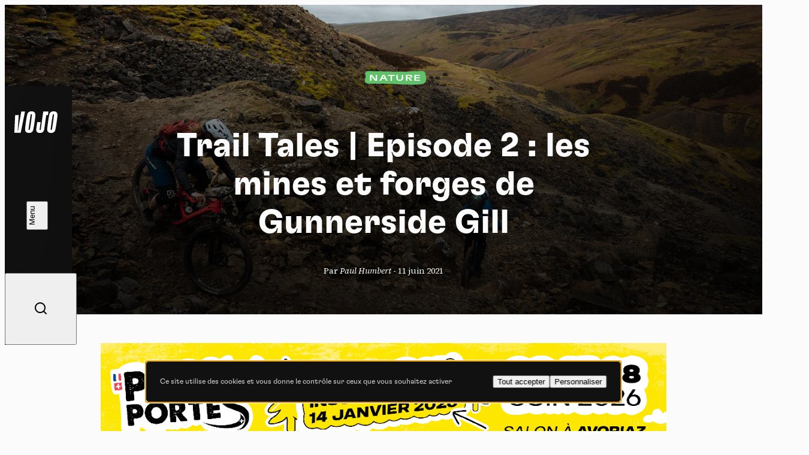

--- FILE ---
content_type: text/html; charset=UTF-8
request_url: https://www.vojomag.com/news/trail-tales-episode-2-les-mines-et-forges-de-gunnerside-gill/
body_size: 13032
content:
<!DOCTYPE html>
<html lang="fr" class="no-js no-svg">
<head>
    <meta charset="UTF-8">
    <meta http-equiv="X-UA-Compatible" content="IE=edge" />
    <meta name="viewport" content="width=device-width, initial-scale=1.0, viewport-fit=cover, maximum-scale=1" />

    <title>Trail Tales | Episode 2 : les mines et forges de Gunnerside Gill &#8902; Vojo</title>

    <link rel="icon" href="https://www.vojomag.com/app/themes/vojo/assets/images/favicon/favicon.ico" sizes="any" />
    <link rel="manifest" href="https://www.vojomag.com/app/themes/vojo/assets/images/favicon/manifest.json" />
    <link rel="shortcut icon" href="https://www.vojomag.com/app/themes/vojo/assets/images/favicon/favicon.ico" />

    <link rel="preconnect" href="https://fonts.googleapis.com" />
    <link rel="preconnect" href="https://fonts.gstatic.com" crossorigin />

    <script type="text/javascript" src="https://www.vojomag.com/wordpress/wp-admin/admin-ajax.php?action=pll_xdata_check&#038;redirect=https%3A%2F%2Fwww.vojomag.com%2Fnews%2Ftrail-tales-episode-2-les-mines-et-forges-de-gunnerside-gill%2F&#038;nonce=b1adc30b7b" async></script><meta name='robots' content='index, follow, max-image-preview:large, max-snippet:-1, max-video-preview:-1' />
<link rel="alternate" href="https://www.vojomag.com/news/trail-tales-episode-2-les-mines-et-forges-de-gunnerside-gill/" hreflang="fr" />
<link rel="alternate" href="https://www.vojomag.nl/news/trail-tales-aflevering-2-de-mijnen-en-smederijen-van-gunnerside-gill/" hreflang="nl" />

	<meta property="og:locale" content="fr_FR" />
	<meta property="og:locale:alternate" content="nl_NL" />

	<!-- This site is optimized with the Yoast SEO plugin v26.5 - https://yoast.com/wordpress/plugins/seo/ -->
	<link rel="canonical" href="https://www.vojomag.com/news/trail-tales-episode-2-les-mines-et-forges-de-gunnerside-gill/" />
	<meta property="og:locale:alternate" content="nl_NL" />
	<meta property="og:type" content="article" />
	<meta property="og:title" content="Trail Tales | Episode 2 : les mines et forges de Gunnerside Gill &#8902; Vojo" />
	<meta property="og:description" content="Limiter le vélo aux machines et à leur mécanique, c’est occulter une grande partie de ce qui fait le sport. C’est tout l’objectif de Trail Tales : raconter les histoires qui font la culture et l’histoire du VTT. À l’initiative d’Orbea, Trail Tales se déclinera en 5 épisodes mettant à l’honneur celles et ceux qui [&hellip;]" />
	<meta property="og:url" content="https://www.vojomag.com/news/trail-tales-episode-2-les-mines-et-forges-de-gunnerside-gill/" />
	<meta property="og:site_name" content="Vojo" />
	<meta property="article:publisher" content="https://www.facebook.com/VojoMagazine" />
	<meta property="og:image" content="https://www.vojomag.com/app/uploads/2021/06/ORBEA_TrailTales_Gunnerside-08102-1200x630.jpg" />
	<meta property="og:image:width" content="1200" />
	<meta property="og:image:height" content="630" />
	<meta property="og:image:type" content="image/jpeg" />
	<meta name="twitter:label1" content="Durée de lecture estimée" />
	<meta name="twitter:data1" content="2 minutes" />
	<script type="application/ld+json" class="yoast-schema-graph">{"@context":"https://schema.org","@graph":[{"@type":"WebPage","@id":"https://www.vojomag.com/news/trail-tales-episode-2-les-mines-et-forges-de-gunnerside-gill/","url":"https://www.vojomag.com/news/trail-tales-episode-2-les-mines-et-forges-de-gunnerside-gill/","name":"Trail Tales | Episode 2 : les mines et forges de Gunnerside Gill &#8902; Vojo","isPartOf":{"@id":"https://www.vojomag.com/#website"},"primaryImageOfPage":{"@id":"https://www.vojomag.com/news/trail-tales-episode-2-les-mines-et-forges-de-gunnerside-gill/#primaryimage"},"image":{"@id":"https://www.vojomag.com/news/trail-tales-episode-2-les-mines-et-forges-de-gunnerside-gill/#primaryimage"},"thumbnailUrl":"https://www.vojomag.com/app/uploads/2021/06/ORBEA_TrailTales_Gunnerside-08102.jpg","datePublished":"2021-06-11T12:00:52+00:00","breadcrumb":{"@id":"https://www.vojomag.com/news/trail-tales-episode-2-les-mines-et-forges-de-gunnerside-gill/#breadcrumb"},"inLanguage":"fr-FR","potentialAction":[{"@type":"ReadAction","target":["https://www.vojomag.com/news/trail-tales-episode-2-les-mines-et-forges-de-gunnerside-gill/"]}]},{"@type":"ImageObject","inLanguage":"fr-FR","@id":"https://www.vojomag.com/news/trail-tales-episode-2-les-mines-et-forges-de-gunnerside-gill/#primaryimage","url":"https://www.vojomag.com/app/uploads/2021/06/ORBEA_TrailTales_Gunnerside-08102.jpg","contentUrl":"https://www.vojomag.com/app/uploads/2021/06/ORBEA_TrailTales_Gunnerside-08102.jpg","width":2048,"height":1365},{"@type":"BreadcrumbList","@id":"https://www.vojomag.com/news/trail-tales-episode-2-les-mines-et-forges-de-gunnerside-gill/#breadcrumb","itemListElement":[{"@type":"ListItem","position":1,"name":"Home","item":"https://www.vojomag.com/"},{"@type":"ListItem","position":2,"name":"Actualités","item":"https://www.vojomag.com/news/"},{"@type":"ListItem","position":3,"name":"Trail Tales | Episode 2 : les mines et forges de Gunnerside Gill"}]},{"@type":"WebSite","@id":"https://www.vojomag.com/#website","url":"https://www.vojomag.com/","name":"Vojo","description":"Tests, compétitions, grands reportages : découvrez Vojo, le nouveau magazine de VTT francophone 100% Web !","alternateName":"Vojo","potentialAction":[{"@type":"SearchAction","target":{"@type":"EntryPoint","urlTemplate":"https://www.vojomag.com/?s={search_term_string}"},"query-input":{"@type":"PropertyValueSpecification","valueRequired":true,"valueName":"search_term_string"}}],"inLanguage":"fr-FR"}]}</script>
	<!-- / Yoast SEO plugin. -->


<link rel='dns-prefetch' href='//cdnjs.cloudflare.com' />
<link rel='dns-prefetch' href='//use.typekit.net' />
<link rel='dns-prefetch' href='//fonts.googleapis.com' />
<link rel="alternate" type="application/rss+xml" title="Vojo &raquo; Flux" href="https://www.vojomag.com/feed/" />
<style id='wp-img-auto-sizes-contain-inline-css' type='text/css'>
img:is([sizes=auto i],[sizes^="auto," i]){contain-intrinsic-size:3000px 1500px}
/*# sourceURL=wp-img-auto-sizes-contain-inline-css */
</style>
<link rel='stylesheet' id='core-fancybox-css' href='https://www.vojomag.com/app/plugins/vojo/assets/vendor/fancyapps/jquery.fancybox.min.css?ver=6.9' media='all' />
<link rel='stylesheet' id='vojo-typekit-fonts-css' href='https://use.typekit.net/bps7vmd.css?ver=202601.12.2' media='all' />
<link rel='stylesheet' id='vojo-google-fonts-css' href='https://fonts.googleapis.com/css2?family=Source+Serif+4%3Aital%2Cwght%400%2C300%3B0%2C400%3B0%2C600%3B0%2C700%3B1%2C400&#038;display=swap&#038;ver=202601.12.2' media='all' />
<link rel='stylesheet' id='vojo-main-css' href='https://www.vojomag.com/app/themes/vojo/assets/css/vojo.public.css?ver=202601.12.2' media='all' />
<link rel='stylesheet' id='vojo-content-css' href='https://www.vojomag.com/app/themes/vojo/assets/css/vojo.content.css?ver=202601.12.2' media='all' />
<script type="text/javascript" src="https://www.vojomag.com/wordpress/wp-includes/js/jquery/jquery.min.js?ver=3.7.1" id="jquery-core-js"></script>
<script type="text/javascript" src="https://www.vojomag.com/wordpress/wp-includes/js/jquery/jquery-migrate.min.js?ver=3.4.1" id="jquery-migrate-js"></script>
<script type="text/javascript" src="https://www.vojomag.com/app/plugins/vojo/assets/vendor/tarteaucitron/tarteaucitron.js?ver=202601.12.2" id="tarteaucitron-core-js"></script>
<script type="text/javascript" src="https://www.vojomag.com/app/plugins/vojo/assets/vendor/tarteaucitron/tarteaucitron.services.js?ver=202601.12.2" id="tarteaucitron-services-js"></script>
<script type="text/javascript" id="vojo-public-js-extra">
/* <![CDATA[ */
var vojo_public_l10n = {"ajaxurl":"https://www.vojomag.com/wordpress/wp-admin/admin-ajax.php","template_directory_uri":"https://www.vojomag.com/app/plugins/vojo/","infinite_load_ajax_nonce":"07bc9f1f12","translations":{"next_article":"Prochain article"}};
//# sourceURL=vojo-public-js-extra
/* ]]> */
</script>
<script type="text/javascript" src="https://www.vojomag.com/app/plugins/vojo/assets/js/compiled/public.min.js?ver=202601.12.2" id="vojo-public-js"></script>
<script type="text/javascript" src="https://www.vojomag.com/app/plugins/vojo/assets/vendor/fancyapps/jquery.fancybox.min.js?ver=202601.12.2" id="core-fancybox-js"></script>

<!-- This site is using AdRotate Professional v5.18.1 to display their advertisements - https://ajdg.solutions/ -->
<!-- AdRotate CSS -->
<style type="text/css" media="screen">
	.gvjo { margin:0px; padding:0px; overflow:hidden; line-height:1; zoom:1; }
	.gvjo img { height:auto; }
	.gvjo-col { position:relative; float:left; }
	.gvjo-col:first-child { margin-left: 0; }
	.gvjo-col:last-child { margin-right: 0; }
	.woocommerce-page .gvjo, .bbpress-wrapper .gvjo { margin: 20px auto; clear:both; }
	@media only screen and (max-width: 480px) {
		.gvjo-col, .gvjo-dyn, .gvjo-single { width:100%; margin-left:0; margin-right:0; }
		.woocommerce-page .gvjo, .bbpress-wrapper .gvjo { margin: 10px auto; }
	}
</style>
<!-- /AdRotate CSS -->

<script type="application/ld+json">
{
    "@context" : "http://schema.org",
    "@type"    : "Organization",
    "name"     : "Vojo",
    "url"      : "https://www.vojomag.com",
    "logo" : {
        "@type" : "ImageObject",
        "url"   : "https://www.vojomag.com/app/themes/vojo/assets/images/logo/vojo-logo-share.svg"
    },
    "vatID"      : "BE0507735612",
    "address": {
        "@type"           : "PostalAddress",
        "streetAddress"   : "Avenue du Petit-Bourgogne 90",
        "addressLocality" : "Liège",
        "postalCode"      : "4000"
    },
    "email"     : "contact@vojomag.com",
    "telephone" : "",
    "image" : {
        "@type" : "ImageObject",
        "url"   : "https://www.vojomag.com/app/themes/vojo/assets/images/logo/vojo-logo-share.svg"
    }
}
</script><script type="application/ld+json">
{
    "@context": "http://schema.org",
    "@type": "BreadcrumbList",
    "itemListElement": [
                {
            "@type"    : "ListItem",
            "position" : 1,
            "item": {
                "@id"  : "https://www.vojomag.com/",
                "name" : "Accueil"
            }
        },                {
            "@type"    : "ListItem",
            "position" : 2,
            "item": {
                "@id"  : "https://www.vojomag.com/news/",
                "name" : "Actualités"
            }
        },                {
            "@type"    : "ListItem",
            "position" : 3,
            "item": {
                "@id"  : "https://www.vojomag.com/news/trail-tales-episode-2-les-mines-et-forges-de-gunnerside-gill/",
                "name" : "Trail Tales | Episode 2 : les mines et forges de Gunnerside Gill"
            }
        }            ]
}
</script>
<script type="application/ld+json">
{
    "@context" : "http://schema.org",
    "@type"    : "WebSite",
    "url"      : "https://www.vojomag.com",
    "image"    : {
        "@type" : "ImageObject",
        "url"   : "https://www.vojomag.com/app/themes/vojo/assets/images/logo/vojo-logo-share.svg"
    },
    "potentialAction" : {
        "@type"       : "SearchAction",
        "target"      : "https://www.vojomag.com?s={search_term_string}",
        "query-input" : "required name=search_term_string"
    }
}
</script>
<link rel="apple-touch-icon" sizes="57x57" href="https://www.vojomag.com/app/themes/vojo/assets/images/favicon/apple-touch-icon-57.png" />
<link rel="apple-touch-icon" sizes="60x60" href="https://www.vojomag.com/app/themes/vojo/assets/images/favicon/apple-touch-icon-60.png" />
<link rel="apple-touch-icon" sizes="72x72" href="https://www.vojomag.com/app/themes/vojo/assets/images/favicon/apple-touch-icon-72.png" />
<link rel="apple-touch-icon" sizes="76x76" href="https://www.vojomag.com/app/themes/vojo/assets/images/favicon/apple-touch-icon-76.png" />
<link rel="apple-touch-icon" sizes="114x114" href="https://www.vojomag.com/app/themes/vojo/assets/images/favicon/apple-touch-icon-114.png" />
<link rel="apple-touch-icon" sizes="120x120" href="https://www.vojomag.com/app/themes/vojo/assets/images/favicon/apple-touch-icon-120.png" />
<link rel="apple-touch-icon" sizes="144x144" href="https://www.vojomag.com/app/themes/vojo/assets/images/favicon/apple-touch-icon-144.png" />
<link rel="apple-touch-icon" sizes="152x152" href="https://www.vojomag.com/app/themes/vojo/assets/images/favicon/apple-touch-icon-152.png" />
<link rel="apple-touch-icon" sizes="180x180" href="https://www.vojomag.com/app/themes/vojo/assets/images/favicon/apple-touch-icon-180.png" />
<link rel="icon" sizes="32x32" href="https://www.vojomag.com/app/themes/vojo/assets/images/favicon/apple-touch-icon-32.png" />
<link rel="icon" sizes="194x194" href="https://www.vojomag.com/app/themes/vojo/assets/images/favicon/apple-touch-icon-194.png" />
<link rel="icon" sizes="96x96" href="https://www.vojomag.com/app/themes/vojo/assets/images/favicon/apple-touch-icon-96.png" />
<link rel="icon" sizes="192x192" href="https://www.vojomag.com/app/themes/vojo/assets/images/favicon/apple-touch-icon-192.png" />
<link rel="icon" sizes="16x16" href="https://www.vojomag.com/app/themes/vojo/assets/images/favicon/apple-touch-icon-16.png" />
	<title>Trail Tales | Episode 2 : les mines et forges de Gunnerside Gill &#8902; Vojo</title>

    <meta property="fb:app_id" content="1809294512496574" />
    <meta name="facebook-domain-verification" content="e3fn1kyn2y1lgdyfe005aoi0nth359" />

    <link rel="profile" href="http://gmpg.org/xfn/11" />
    <link rel="shortcut icon" href="https://www.vojomag.com/app/themes/vojo/assets/images/favicon/favicon.ico" />

    <script type="text/javascript" src="https://api.pirsch.io/pirsch-extended.js" id="pirschextendedjs" data-code="rLSC2drLjxMNsWJyHibHY96W7tjfMF5z" data-outbound-link-event-name="Outbound"></script>
    <script async src="https://www.googletagmanager.com/gtag/js?id=UA-52204929-2"></script>
    <script>
        window.dataLayer = window.dataLayer || [];
        function gtag(){dataLayer.push(arguments);}
        gtag('js', new Date());
        gtag('config', 'UA-52204929-2');
    </script>

    </head>

<body class="wp-singular news-template news-template-page-templates news-template-layout-fullwidth news-template-page-templateslayout-fullwidth-php single single-news postid-181523 wp-theme-vojo sheet-page theme-nature single-legacy">
    <div class="main-wrapper">
        <header class="header js-header">
    <a class="header__logo" href="https://www.vojomag.com" title="Retour à la page d&#039;accueil de Vojo Magazine">
        <span>Vojo Magazine</span>
    </a>

    <div class="header__wrapper">
        <nav class="header__menu">
            <ul id="menu-menu-principal-francais" class="menu"><li class="menu__item  menu-item menu-item-type-custom menu-item-object-custom"><a class="fr-nav__link" href="https://www.vojomag.com/news/">Home<svg class="js-drawing" xmlns="http://www.w3.org/2000/svg" viewBox="0 0 100 40"><path vector-effect="non-scaling-stroke" d="M44.641,2.821s97.963,19.367,20.675,33.209c-23.082,4.134-59.321-3.311-60.307-15.496C3.284-.803,82.929,6.244,82.929,6.244"/></svg></a></li>
<li class="menu__item  menu-item menu-item-type-custom menu-item-object-custom"><a class="fr-nav__link" href="https://www.vojomag.com/news/">Actu<svg class="js-drawing" xmlns="http://www.w3.org/2000/svg" viewBox="0 0 100 40"><path vector-effect="non-scaling-stroke" d="M91.573,23.867s-9.293,19.733-57.388,11.718C11.762,31.848-8.191,14.745,29.606,6.462c77.434-16.969,57.265,26.056,57.265,26.056"/></svg></a></li>
<li class="menu__item  menu-item menu-item-type-custom menu-item-object-custom"><a class="fr-nav__link" href="https://www.vojomag.com/category/nature/">Nature<svg class="js-drawing" xmlns="http://www.w3.org/2000/svg" viewBox="0 0 100 40"><path vector-effect="non-scaling-stroke" d="M64.465,35.845C-.296,31.084,2.561,14.893,2.561,14.893-.216-2.295,92.702,3.112,96.845,17.337c.952,3.27,10.476,19.46-90.474,8.984"/></svg></a></li>
<li class="menu__item  menu-item menu-item-type-custom menu-item-object-custom"><a class="fr-nav__link" href="https://www.vojomag.com/category/sport/">Sport<svg class="js-drawing" xmlns="http://www.w3.org/2000/svg" viewBox="0 0 100 40"><path vector-effect="non-scaling-stroke" d="M19.604,36.75s62.67,6.361,72.761-17.959C99.26,2.175,2.798-7.964,7.444,19.913c4.677,28.061,80.442,9.728,80.442,9.728"/></svg></a></li>
<li class="menu__item  menu-item menu-item-type-custom menu-item-object-custom"><a class="fr-nav__link" href="https://www.vojomag.com/category/tech/">Tech<svg class="js-drawing" xmlns="http://www.w3.org/2000/svg" viewBox="0 0 100 40"><path vector-effect="non-scaling-stroke" d="M5.026,26.315C3.726,5.683,51.839,5.738,51.839,5.738c13.212-.014,25.057,2.07,32.824,5.115,7.838,3.053,11.517,7.055,10.003,11.102-7.867,19.751-55.824,14.815-70.354,9.925C-3.446,22.539,3.726,.221,50,4.217"/></svg></a></li>
<li class="menu__item  menu-item menu-item-type-custom menu-item-object-custom"><a class="fr-nav__link" href="https://www.vojomag.com/category/dossier/">Dossier<svg class="js-drawing" xmlns="http://www.w3.org/2000/svg" viewBox="0 0 100 40"><path vector-effect="non-scaling-stroke" d="M80.752,34.745s27.787-25.48-16-30C2.752-1.655-6.175,21.3,10.859,29.945c33.893,17.2,85.893-5.6,85.893-5.6"/></svg></a></li>
<li class="menu__item  menu-item menu-item-type-custom menu-item-object-custom"><a class="fr-nav__link" href="https://www.vojomag.com/video/">Vidéos<svg class="js-drawing" xmlns="http://www.w3.org/2000/svg" viewBox="0 0 100 40"><path vector-effect="non-scaling-stroke" d="M19.248,5.255s-27.787,25.48,16,30c62,6.4,70.927-16.555,53.893-25.2C55.248-7.145,3.248,15.655,3.248,15.655"/></svg></a></li>
<li class="menu__item  menu-item menu-item-type-custom menu-item-object-custom"><a class="fr-nav__link" href="https://www.vojomag.com/podcast/">Podcasts<svg class="js-drawing" xmlns="http://www.w3.org/2000/svg" viewBox="0 0 100 40"><path vector-effect="non-scaling-stroke" d="M19.219,32.45s51.437,9.764,73.758-11.784C104.78,9.272,62.892-5.933,20.19,8.208c-48.9,16.194,35.909,29.292,35.909,29.292"/></svg></a></li>
</ul>        </nav>

        <nav class="header__actions">
            <ul class="list">
                <li class="list__item list__item--home">
                    <a href="https://www.vojomag.com" title="Retour à la page d&#039;accueil de Vojo Magazine">
                        <span>Accueil</span>
                        <i class="ri-home-4-line"></i>
                    </a>
                </li>
                <li class="list__item">
                    <button class="js-button-search">
                        <span>Recherche</span>
                        <i class="ri-search-line"></i>
                    </button>
                </li>
            </ul>
        </nav>

        <ul class="header__socials list list--socials">
            <li class="list__item">
                <a href="https://www.facebook.com/vojomagazine/" title="Rejoignez-nous sur Facebook">
                    <span>Facebook</span>
                    <i class="ri-facebook-fill"></i>
                </a>
            </li>
            <li class="list__item">
                <a href="https://www.instagram.com/vojomag/" title="Rejoignez-nous sur Instagram">
                    <span>Instagram</span>
                    <i class="ri-instagram-fill"></i>
                </a>
            </li>
            <li class="list__item">
                <a href="https://www.youtube.com/channel/UC4WPMn8tf2UUKqtMySrDP6w" title="Rejoignez-nous sur YouTube">
                    <span>YouTube</span>
                    <i class="ri-youtube-fill"></i>
                </a>
            </li>
        </ul>

        <nav class="header__languages">
            <ul class="list">
                                <li class="list__item  active">
                                            <abbr title="Français">fr</abbr>
                                    </li>
                                <li class="list__item ">
                                        <a href="https://www.vojomag.nl/news/trail-tales-aflevering-2-de-mijnen-en-smederijen-van-gunnerside-gill/" title="Lire l&#039;article &quot;Trail Tales | Episode 2 : les mines et forges de Gunnerside Gill&quot; en nederlands">
                                            <abbr title="Nederlands">nl</abbr>
                                        </a>
                                    </li>
                            </ul>
        </nav>
    </div>

    <button class="header__search js-button-search">
        <span>Recherche</span>
        <i class="ri-search-line"></i>
    </button>
    <button class="header__button button button--white button--fill js-button-menu">
        <span class="button__text" data-close="Fermer" data-open="Menu"></span>
        <i class="button__icon"></i>
    </button>
</header>
        <main class="main-content grid">
<div class="articles-wrapper">
<article class="sheet grid js-article" data-page="0" data-single-post-id="181523" data-permalink="https://www.vojomag.com/news/trail-tales-episode-2-les-mines-et-forges-de-gunnerside-gill/" data-title="Trail Tales | Episode 2 : les mines et forges de Gunnerside Gill" data-uuid="3cfb8c1e-6b1f-4975-b978-9e04f891cfcd">
        <header class="sheet__header grid">
        <h1 class="sheet__title title title--lg">
            Trail Tales | Episode 2 : les mines et forges de Gunnerside Gill        </h1>
        <p class="sheet__info">
        Par <em>Paul Humbert</em> - <time>11 juin 2021</time>        </p>
        <div class="sheet__tags sheet__tags--centered start-2 size-12 start-5--sm size-6--sm">
<ul class="tag__list tag__list--left">
<li class="tag__item"><p class="sheet__tag  tag tag--green">Nature <svg viewBox="0 0 82 26" preserveAspectRatio="none"><use href="#tag2"></use></svg></p></li>
</ul></div>
        <img class="sheet__img size-full" src="https://www.vojomag.com/app/uploads/2021/06/ORBEA_TrailTales_Gunnerside-08102.jpg" alt="Trail Tales | Episode 2 : les mines et forges de Gunnerside Gill">
    </header>
    
    
    <aside class="banner size-full">
    <script>
( function( $ ) {
var event_data = {
url  : vojo_public_l10n.ajaxurl,
type : 'POST',
data : {"action":"vojo_process_pirsch_event","event_type":"event","url":"https:\/\/www.vojomag.com\/news\/trail-tales-episode-2-les-mines-et-forges-de-gunnerside-gill\/","event_name":"Advert printed","event_metadata":"{\"campaign\":\"PassPortes 2026 - Inscription - Desktop FR\",\"campaign_id\":\"1287\",\"value\":\"1.00\",\"origin_url\":\"https:\\\/\\\/www.vojomag.com\\\/news\\\/trail-tales-episode-2-les-mines-et-forges-de-gunnerside-gill\\\/\"}","nonce":"d039127c57"}
};
$( document ).ready( function() { $.ajax( event_data ); } );
} )( jQuery );
</script><div class="gvjo gvjo-3"><div class="gvjo-single avjo-1287"><a onClick="pirsch('Advert clicked',{meta:{campaign:'PassPortes 2026 - Inscription - Desktop FR',campaign_id:'1287',value:'1.00'}});" href="https://www.passportesdusoleil.com" target="_blank"><img src="https://www.vojomag.com/app/uploads/2026/01/PP_HABILLAGE_1080x200_HAUT.png"/></a></div></div></aside>
    <div class="sheet__content flex flex--justify size-full">
        
        <div class="row row--rte"><p><b>Limiter le vélo aux machines et à leur mécanique, c’est occulter une grande partie de ce qui fait le sport. C’est tout l’objectif de Trail Tales : raconter les histoires qui font la culture et l’histoire du VTT. À l’initiative d’Orbea, Trail Tales se déclinera en 5 épisodes mettant à l’honneur celles et ceux qui font des morceaux de notre sport. Deuxième étape dans le Yorkshire, à Gunnerside Gill, sur les sentiers des mineurs et dans la forge qui voit défiler les générations et leurs histoires.<span class="Apple-converted-space"> </span></b></p> <p> <p><span class="img-fullwidth Apple-converted-space"> </span></p> <div class="img-fullwidth block block--video youtube_player js-video" videoid="L3I_ZLd_50g" style="--background: url('https://i.ytimg.com/vi_webp/L3I_ZLd_50g/maxresdefault.webp');"></div> <p><span class="Apple-converted-space"> </span></p> <p><em>Pensez à activer les sous-titres Youtube si nécessaire. </em></p> <p><a href="https://www.vojomag.com/app/uploads/2021/06/ORBEA_TrailTales_Gunnerside-07532.jpg" title="Trail Tales | Episode 2 : les mines et forges de Gunnerside Gill" class="vojo-image-link" target="_blank" rel="noopener noreferrer"><img fetchpriority="high" decoding="async" class="aligncenter size-full wp-image-181528" src="https://www.vojomag.com/app/uploads/2021/06/ORBEA_TrailTales_Gunnerside-07532.jpg" alt="" width="2048" height="1365" srcset="https://www.vojomag.com/app/uploads/2021/06/ORBEA_TrailTales_Gunnerside-07532.jpg 2048w, https://www.vojomag.com/app/uploads/2021/06/ORBEA_TrailTales_Gunnerside-07532-1024x683.jpg 1024w" sizes="(max-width: 2048px) 100vw, 2048px" /></a></p> </div><div class="row flex flex--row row--gallery"> <div id="gallery-b02d4a7d-76c5-419f-b3fb-1bc5de4994ef" class="gallery gallery-id-696cd893860d9 gallery-size-thumbnail"> 		<dl class="gallery-item"> 		<dt class="gallery-icon landscape"> 			<a href="https://www.vojomag.com/app/uploads/2021/06/ORBEA_TrailTales_Gunnerside-07894-2048x1365.jpg"> 				<img decoding="async" width="150" src="https://www.vojomag.com/app/uploads/2021/06/ORBEA_TrailTales_Gunnerside-07894-1024x683.jpg" class="img-fullwidth attachment-thumbnail size-thumbnail" srcset="https://www.vojomag.com/app/uploads/2021/06/ORBEA_TrailTales_Gunnerside-07894-1024x683.jpg 1024w, https://www.vojomag.com/app/uploads/2021/06/ORBEA_TrailTales_Gunnerside-07894.jpg 2048w" sizes="(max-width: 150px) 100vw, 150px"> 			</a> 		</dt> 	</dl> 		<dl class="gallery-item"> 		<dt class="gallery-icon landscape"> 			<a href="https://www.vojomag.com/app/uploads/2021/06/ORBEA_TrailTales_Gunnerside-07439-2048x1365.jpg"> 				<img decoding="async" width="150" src="https://www.vojomag.com/app/uploads/2021/06/ORBEA_TrailTales_Gunnerside-07439-1024x683.jpg" class="img-fullwidth attachment-thumbnail size-thumbnail" srcset="https://www.vojomag.com/app/uploads/2021/06/ORBEA_TrailTales_Gunnerside-07439-1024x683.jpg 1024w, https://www.vojomag.com/app/uploads/2021/06/ORBEA_TrailTales_Gunnerside-07439.jpg 2048w" sizes="(max-width: 150px) 100vw, 150px"> 			</a> 		</dt> 	</dl> 	</div></div><div class="row row--rte"> <p>Les sentiers du village sont en fait ceux menant aux anciennes mines de plomb existant depuis l’époque romaine et ayant connu leur apogée aux 18 et 19ème siècle. L’homme a forgé ce paysage et c’est le bruit des moyeux qui réveille ces paysages aujourd’hui endormis.<span class="Apple-converted-space"> </span></p> <p><a href="https://www.vojomag.com/app/uploads/2021/06/SamNeedham_GunnersideSmithy_07.jpg" title="Trail Tales | Episode 2 : les mines et forges de Gunnerside Gill" class="vojo-image-link" target="_blank" rel="noopener noreferrer"><img decoding="async" class="size-full wp-image-181527" src="https://www.vojomag.com/app/uploads/2021/06/SamNeedham_GunnersideSmithy_07.jpg" alt="" width="2048" height="1365" srcset="https://www.vojomag.com/app/uploads/2021/06/SamNeedham_GunnersideSmithy_07.jpg 2048w, https://www.vojomag.com/app/uploads/2021/06/SamNeedham_GunnersideSmithy_07-1024x683.jpg 1024w" sizes="(max-width: 2048px) 100vw, 2048px" /></a></p> <p>Au bout du sentier, l’équipe de Trail Tales a rencontré Stephen Calvert, le forgeron du village, qui travaille, comme ses ancêtres, depuis 6 générations. Depuis 1795, la forge n’a que peu changé, mais les visiteurs sont eux bien différents et il partage l’histoire de cet endroit et de ces sentiers avec les VTTistes qui se glissent jusque devant sa porte.</p> <p><span class="Apple-converted-space"> <a href="https://www.vojomag.com/app/uploads/2021/06/ORBEA_TrailTales_Gunnerside-07992.jpg" title="Trail Tales | Episode 2 : les mines et forges de Gunnerside Gill" class="vojo-image-link" target="_blank" rel="noopener noreferrer"><img decoding="async" class="aligncenter size-full wp-image-181529" src="https://www.vojomag.com/app/uploads/2021/06/ORBEA_TrailTales_Gunnerside-07992.jpg" alt="" width="2048" height="1365" srcset="https://www.vojomag.com/app/uploads/2021/06/ORBEA_TrailTales_Gunnerside-07992.jpg 2048w, https://www.vojomag.com/app/uploads/2021/06/ORBEA_TrailTales_Gunnerside-07992-1024x683.jpg 1024w" sizes="(max-width: 2048px) 100vw, 2048px" /></a>Plus d’infos sur le site de Trail Tales : <a href="https://experience.orbea.com/fr/trail-tales-episodes">https://experience.orbea.com/fr/trail-tales-episodes</a><br /> Les prochains épisodes seront accessibles en avant-première pour les personnes qui s’enregistreront sur le site. </span></p></div>    </div>

        <footer class="sheet__footer">
        <p class="sheet__writer"><em>Par</em> <strong>Paul Humbert</strong></p>
    </footer>
    
    <div class="infinite-scroll-summary">
        <div class="folder folder--show theme-dark">
    <div class="folder__next">
        <button class="folder__button js-next-article">
            <span data-text="Article suivant : &quot;Deux week-ends pour les Pass&rsquo;Portes du Soleil 2021&quot;">Article suivant : "Deux week-ends pour les Pass&rsquo;Portes du Soleil 2021"</span>
            <small>À suivre</small>
        </button>
        <i class="folder__icon ri-arrow-down-s-line"></i>
    </div>
</div>    </div>
</article>
</div>

<div id="infinite-scroll-summary-holder">
    <div class="folder folder--show theme-dark">
    <div class="folder__next">
        <button class="folder__button js-next-article">
            <span data-text="Article suivant : &quot;Deux week-ends pour les Pass&rsquo;Portes du Soleil 2021&quot;">Article suivant : "Deux week-ends pour les Pass&rsquo;Portes du Soleil 2021"</span>
            <small>À suivre</small>
        </button>
        <i class="folder__icon ri-arrow-down-s-line"></i>
    </div>
</div></div>

<style type="text/css">
	.infinite-scroll-loader {
		display: none;
		display: flex;
		flex-direction: column;
		text-align: center;
		font-size: 1.5rem;
		margin: 2rem auto;
		padding-block: 2rem;
		/* width: 100%; */
	}

	@media (max-width: 768px) {
		.infinite-scroll-loader {
			/* width: 100%; */
			font-size: 1em;
		}
	}

	svg.loader-bike path {
		fill: #fff;
	}

	.loader__image {
		display: block;
		aspect-ratio: 6/4;
		width: 300px;
		max-width: 65%;
		margin: 0 auto 1rem;

		@media (prefers-color-scheme: dark) {
			filter: invert(100%);
		}
	}
</style>
<div class="loader-object infinite-scroll-loader | col-10--md col-8--lg">
	<img class="loader__image" src="https://www.vojomag.com/app/themes/vojo/assets/images/loader/vojo-loader.gif" alt="">
	<span id="infinite-scroll-nonce" data-nonce="07bc9f1f12"></span>
</div>

    </main>
    <footer class="footer grid">
        <nav class="footer__menu">
            <ul id="menu-menu-de-pied-de-page-francais" class="menu"><li tabindex="0"  class=" menu-item menu-item-type-custom menu-item-object-custom menu__item menu-type-custom"><a data-page-id="73253"  href="mailto:contact@vojomag.com"><span>Contact</span></a></li>
<li tabindex="0"  class=" menu-item menu-item-type-post_type menu-item-object-page menu__item menu-type-post_type"><a data-page-id="277423"  href="https://www.vojomag.com/qui-sommes-nous/"><span>A propos</span></a></li>
</ul>            <ul class="menu">
                <li class="menu__item">
                    <button class="js-button-search"><i class="ri-search-line"></i>Recherche</button>
                </li>
            </ul>
        </nav>

        <ul class="footer__socials list list--socials">
            <li class="list__item">
                <a href="https://www.facebook.com/vojomagazine/" title="Rejoignez-nous sur Facebook">
                    <span>Facebook</span>
                    <i class="ri-facebook-fill"></i>
                </a>
            </li>
            <li class="list__item">
                <a href="https://www.instagram.com/vojomag/" title="Rejoignez-nous sur Instagram">
                    <span>Instagram</span>
                    <i class="ri-instagram-fill"></i>
                </a>
            </li>
            <li class="list__item">
                <a href="https://www.youtube.com/channel/UC4WPMn8tf2UUKqtMySrDP6w" title="Rejoignez-nous sur YouTube">
                    <span>YouTube</span>
                    <i class="ri-youtube-fill"></i>
                </a>
            </li>
        </ul>

        <button class="footer__cta button button--white js-button-newsletter">
            <span>Inscription newsletter</span>
        </button>

        <div class="footer__marquee marquee size-full">
            <div class="marquee__scroller" aria-hidden="true">
                                    <p class="marquee__item">Roule. Respire. Regarde. </p>
                                    <p class="marquee__item">Roule. Respire. Regarde. </p>
                            </div>
        </div>

        <div class="footer__legals">
            <small>Vojo magazine © 2014 - 2026</small>
            <a data-page-id="108420"  href="https://www.vojomag.com/informations-legales/utilisation-des-cookies-sur-notre-site/">Cookie statement</a></li>
<a data-page-id="108418"  href="https://www.vojomag.com/informations-legales/politique-de-confidentialite/">Politique de confidentialité</a></li>
<a data-page-id="108416"  href="https://www.vojomag.com/informations-legales/conditions-generales-dutilisation/">Conditions générales d’utilisation</a></li>
<a data-page-id="108414"  href="https://www.vojomag.com/informations-legales/a-propos-du-consentement-explicite/">Consentement explicite</a></li>
        </div>
    </footer>

    <aside class="dialog dialog--search js-search">
    <form class="form search-form" ole="search" method="get" action="https://www.vojomag.com/">
        <div class="form__field form__field--search">
            <input class="form__input" type="search" id="s" name="s" placeholder="Que recherchez-vous ?">
            <label class="form__label" for="search">Que recherchez-vous ?</label>
            <i class="form__icon ri-search-line"></i>
        </div>
        <div class="form__field form__field--submit">
            <button type="submit" class="form__button title title--wide title--sm">
                <span>
                    Voir les résultats                    <i class="ri-arrow-right-line"></i>
                </span>
            </button>
        </div>
    </form>

        <div class="dialog__quick">
        <p class="title title--wide title--sm title--light">Recherches populaires</p>
        <ol class="list">
                        <li class="list__item">
                <a href="https://www.vojomag.com?s=bike-check" title="Rechercher &quot;Bike-check&quot; sur Vojo">Bike-check</a>
            </li>
                        <li class="list__item">
                <a href="https://www.vojomag.com?s=edr" title="Rechercher &quot; EDR&quot; sur Vojo"> EDR</a>
            </li>
                        <li class="list__item">
                <a href="https://www.vojomag.com?s=gravel" title="Rechercher &quot; gravel&quot; sur Vojo"> gravel</a>
            </li>
                        <li class="list__item">
                <a href="https://www.vojomag.com?s=podcast" title="Rechercher &quot; podcast&quot; sur Vojo"> podcast</a>
            </li>
                        <li class="list__item">
                <a href="https://www.vojomag.com?s=coupe du monde" title="Rechercher &quot; coupe du Monde&quot; sur Vojo"> coupe du Monde</a>
            </li>
                        <li class="list__item">
                <a href="https://www.vojomag.com?s=vttae bosch" title="Rechercher &quot; VTTAE Bosch &quot; sur Vojo"> VTTAE Bosch </a>
            </li>
                    </ol>
    </div>
    
    <button class="dialog__button button-close js-button-search">
        <span>Fermer</span>
        <i></i>
    </button>
</aside>      
  <div class="dialog dialog--newsletter js-newsletter">
    <div class="dialog__scroller">
        <p class="dialog__title title">S’inscrire à notre newsletter</p>
        <p class="dialog__text">Abonnez-vous à notre newsletter pour rester au courant de l'actualité de Vojo. Vous recevrez régulièrement un résumé des articles à ne pas manquer ainsi que toutes les nouveautés du magazine.</p>
        <form class="dialog__form form flex flex--row popin newsletter-popin" id="newsletter" action="/" method="post">
            <div class="newsletter-form-message">
                <div class="dialog__alert dialog__alert--succeed notification notification-success" style="display: none;">Félicitations, vous êtes maintenant abonné à notre newsletter. Veuillez confirmer votre inscription par l’e-mail que nous vous avons envoyé.</div>
                <div class="dialog__alert dialog__alert--warning notification notification-errors errors-custom" style="display: none;"></div>
            </div>

            <div class="form__field">
                <input class="form__input" type="email" id="newsletter-email" name="newsletter-email" placeholder="Adresse e-mail" required="required" />
                <label class="form__label" for="mail">Adresse e-mail</label>
                <span class="mandatory">*</span>
            </div>
            <div class="dialog__name form__field fcol-6--sm">
                <input class="form__input" type="text" id="newsletter-firstname" name="newsletter-firstname" placeholder="Prénom" required="required" />
                <label class="form__label" for="newsletter-firstname">Prénom</label>
                <span class="mandatory">*</span>
            </div>
            <div class="dialog__name form__field fcol-6--sm">
                <input class="form__input" type="text" id="newsletter-lastname" name="newsletter-lastname" placeholder="Nom" required="required" />
                <label class="form__label" for="newsletter-lastname">Nom</label>
                <span class="mandatory">*</span>
            </div>

            <div class="row flex flex--row row--privacy-consent">
<div id="gdpr-consent">
    <div class="form__field form__field--checkbox">
        <input class="form__input form__input--checkbox" type="checkbox" id="gdpr-acceptance" name="gdpr-acceptance" value="1" placeholder="J&#039;accepte de recevoir cette lettre d&#039;information et je comprends que je peux facilement me désinscrire à tout moment" required="required" />
        <label class="form__label" for="agree">J'accepte de recevoir cette lettre d'information et je comprends que je peux facilement me désinscrire à tout moment</label>
    </div>
        <input type="hidden" name="gdpr-message" value="[base64]" />
</div></div>
            <input name="profile" value="all" type="hidden" />
            <div class="form__field form__field--submit">
                <button name="submit-newsletter-form" type="submit" class="button button-primary border has-icon has-icon-right button-submit submit-newsletter-form disabled" data-submit="submit-form" data-form-context="newsletter-form">
                    <span class="button__text">Je m’abonne</span>
                </button>
            </div>

                    </form>  
    </div>
    <button class="dialog__button button-close js-button-newsletter" aria-hidden="true">
        <span>Fermer</span>
        <i></i>
    </button> 
</div>    <svg clas="svg-defs" xmlns="http://www.w3.org/2000/svg" version="1.1" height="0" width="0">
    <defs>
        <filter id="squiggle2" filterRes="1">
            <feTurbulence color-interpolation-filters="sRGB" baseFrequency="0.05 0.1" result="NOISE" numOctaves="1" seed="1337"/>
            <feDisplacementMap color-interpolation-filters="sRGB" in="SourceGraphic" in2="NOISE" scale="1" xChannelSelector="R" yChannelSelector="R"></feDisplacementMap>
        </filter>
                <path transform="translate(1,1)" vector-effect="non-scaling-stroke" id="square1" d="M55.526,1.522C39.043-.049,22.56,.031,6.076,1.762,3.178,2.066,.848,4.338,.575,7.239-.979,23.729,.892,40.35,2.925,57.094c.349,2.878,2.663,5.11,5.549,5.385,16.483,1.571,32.966,1.491,49.45-.24,2.898-.304,5.228-2.576,5.502-5.477,1.554-16.49-.317-33.111-2.35-49.855-.349-2.878-2.663-5.11-5.549-5.385Z"/>
        <path transform="translate(1,1)" vector-effect="non-scaling-stroke" id="square2" d="M1.522,55.526C-.049,39.043,.031,22.56,1.762,6.076,2.066,3.178,4.338,.848,7.239,.575,23.729-.979,40.35,.892,57.094,2.925c2.878,.349,5.11,2.663,5.385,5.549,1.571,16.483,1.491,32.966-.24,49.45-.304,2.898-2.576,5.228-5.477,5.502-16.49,1.554-33.111-.317-49.855-2.35-2.878-.349-5.11-2.663-5.385-5.549Z"/>
        <path transform="translate(1,1)" vector-effect="non-scaling-stroke" id="square3" d="M55.526,62.478c-16.483,1.571-32.966,1.491-49.45-.24-2.898-.304-5.228-2.576-5.502-5.477C-.979,40.271,.892,23.65,2.925,6.906c.349-2.878,2.663-5.11,5.549-5.385C24.957-.049,41.44,.031,57.924,1.762c2.898,.304,5.228,2.576,5.502,5.477,1.554,16.49-.317,33.111-2.35,49.855-.349,2.878-2.663,5.11-5.549,5.385Z"/>

                <path transform="translate(1,1)" vector-effect="non-scaling-stroke" id="tag1" d="M77.56,19.764c-.833,1.564-2.51,2.635-4.457,2.83-4.931,.493-14.568,1.406-18.383,1.406-10.527,0-36.38-.94-49.093-1.428-3.612-.139-6.13-3.203-5.171-6.277,.448-1.438,.789-2.755,.789-3.439,0-1.292-.493-3.405-1.074-5.445C-.679,4.424,1.735,1.487,5.22,1.263,13.12,.755,25.38,0,28.469,0c11.748,0,34.889,1.081,43.914,1.526,2.28,.112,4.25,1.427,4.999,3.328,1.135,2.878,2.618,3.717,2.618,8.003,0,1.927-1.334,4.832-2.44,6.907Z"/>
        <path transform="translate(1,1)" vector-effect="non-scaling-stroke" id="tag2" d="M78.87,19.564c-.513,1.542-1.882,2.685-3.564,2.981-2.942,.517-7.507,1.276-9.515,1.379-9.684,.501-29.05-1.631-38.746-1.864-4.688-.113-15.668-.074-22.395-.037-2.879,.016-5.064-2.427-4.583-5.109,.511-2.852,1.017-6.146,.971-7.8-.024-.867-.288-2.336-.615-3.86C-.181,2.446,2.173-.147,5.201,.007c11.117,.565,34.297,1.666,43.596,1.544,5.3-.07,18.246-1.017,24.977-1.534,2.413-.185,4.56,1.416,4.942,3.674,.644,3.8,1.455,9.284,1.252,11.74-.074,.893-.605,2.652-1.098,4.133Z"/>
        <path transform="translate(1,1)" vector-effect="non-scaling-stroke" id="tag3" d="M79.116,19.212c-.581,1.846-2.391,3.157-4.517,3.284-7.644,.455-25.804,1.49-32.91,1.504-7.723,.015-27.399-1.024-35.839-1.492-2.335-.129-4.262-1.681-4.661-3.756C.621,15.799-.065,11.782,.005,9.93c.04-1.063,.529-3.158,1.001-4.966C1.511,3.029,3.353,1.619,5.555,1.478,12.757,1.016,28.658,.04,34.969,.002c8.451-.051,30.119,1.03,39.106,1.501,2.366,.124,4.308,1.71,4.688,3.816,.609,3.382,1.378,8.238,1.215,10.42-.057,.76-.448,2.162-.861,3.475Z"/>
        <path transform="translate(1,1)" vector-effect="non-scaling-stroke" id="tag4" d="M74.972,22.057s-41.625,2.476-55.49,1.838c-3.679-.169-14.603-1.838-14.603-1.838-2.142,0-3.894-1.654-3.894-3.676C.986,18.381-.131,10.805,.013,8.271,.079,7.101,.986,3.676,.986,3.676,.986,1.654,2.739,0,4.88,0c0,0,15.312,1.703,20.444,1.838,12.417,.327,49.649-1.838,49.649-1.838,4.868,0,4.545,8.288,4.868,11.028,.974,8.271-2.726,11.028-4.868,11.028Z"/>
        <path transform="translate(1,1)" vector-effect="non-scaling-stroke" id="tag5" d="M79.934,18.312c.533,3.132-2.217,5.903-5.619,5.675-11.571-.777-34.796-2.249-44.834-2.249-4.237,0-16.156,1.428-22.392,2.214-2.402,.303-4.704-.949-5.626-3.033-.639-1.446-1.079-2.964-1.213-3.709-.974-5.435,1.159-7.485,2.017-10.967,.518-2.101,2.44-3.64,4.752-3.807C16.668,1.74,41.913,0,52.864,0c3.907,0,15.366,1.232,22.434,2.037,3.086,.351,5.175,3.082,4.539,5.912-.365,1.626-.666,3.165-.666,3.826,0,1.602,.355,4.146,.762,6.537Z"/>

                  <path transform="translate(1,1)" vector-effect="non-scaling-stroke" id="tagL1" d="M138.792,18.338c-.416,2.295-2.59,4.017-5.223,4.144-9.14,.441-29.812,1.404-37.971,1.494-20.07,.221-74.547-1.196-89.678-1.604-2.435-.066-4.53-1.512-5.209-3.573-.339-1.029-.627-2.04-.68-2.634-.194-2.188,.553-6.994,1.177-10.464C1.625,3.38,3.843,1.644,6.509,1.546,18.083,1.123,48.63,.045,60.358,.002c16.351-.06,60.216,1.195,73.684,1.593,2.435,.072,4.543,1.52,5.2,3.587,.363,1.143,.68,2.288,.733,2.945,.171,2.137-.568,6.82-1.183,10.212Z"/>
          <path transform="translate(1,1)" vector-effect="non-scaling-stroke" id="tagL2" d="M139.032,18.499c-.557,2.227-2.792,3.844-5.441,3.921-14.089,.408-57.979,1.634-74.432,1.579-11.409-.038-40.07-.997-53.328-1.462-3.537-.124-5.145-2.868-5.418-5.919-.413-4.618,.118-6.839-.337-9.25C-.482,4.407,2.099,1.7,5.586,1.61,25.5,1.092,84.434-.35,106.666,.079c5.718,.11,19.739,.967,26.931,1.423,2.629,.167,4.787,1.842,5.249,4.074,.562,2.717,1.194,6.177,1.152,7.824-.028,1.093-.493,3.206-.966,5.098Z"/>
    </defs>
</svg>    <script type="speculationrules">
{"prefetch":[{"source":"document","where":{"and":[{"href_matches":"/*"},{"not":{"href_matches":["/wordpress/wp-*.php","/wordpress/wp-admin/*","/app/uploads/*","/app/*","/app/plugins/*","/app/themes/vojo/*","/*\\?(.+)"]}},{"not":{"selector_matches":"a[rel~=\"nofollow\"]"}},{"not":{"selector_matches":".no-prefetch, .no-prefetch a"}}]},"eagerness":"conservative"}]}
</script>
<script type="text/javascript" src="https://www.vojomag.com/wordpress/wp-includes/js/jquery/ui/core.min.js?ver=1.13.3" id="jquery-ui-core-js"></script>
<script type="text/javascript" src="https://www.vojomag.com/wordpress/wp-includes/js/jquery/ui/datepicker.min.js?ver=1.13.3" id="jquery-ui-datepicker-js"></script>
<script type="text/javascript" id="jquery-ui-datepicker-js-after">
/* <![CDATA[ */
jQuery(function(jQuery){jQuery.datepicker.setDefaults({"closeText":"Fermer","currentText":"Aujourd\u2019hui","monthNames":["janvier","f\u00e9vrier","mars","avril","mai","juin","juillet","ao\u00fbt","septembre","octobre","novembre","d\u00e9cembre"],"monthNamesShort":["Jan","F\u00e9v","Mar","Avr","Mai","Juin","Juil","Ao\u00fbt","Sep","Oct","Nov","D\u00e9c"],"nextText":"Suivant","prevText":"Pr\u00e9c\u00e9dent","dayNames":["dimanche","lundi","mardi","mercredi","jeudi","vendredi","samedi"],"dayNamesShort":["dim","lun","mar","mer","jeu","ven","sam"],"dayNamesMin":["D","L","M","M","J","V","S"],"dateFormat":"d MM yy","firstDay":1,"isRTL":false});});
//# sourceURL=jquery-ui-datepicker-js-after
/* ]]> */
</script>
<script type="text/javascript" src="https://cdnjs.cloudflare.com/ajax/libs/gsap/3.12.2/gsap.min.js?ver=202601.12.2" id="gsap-js"></script>
<script type="text/javascript" src="https://cdnjs.cloudflare.com/ajax/libs/gsap/3.12.2/ScrollTrigger.min.js?ver=202601.12.2" id="scrolltrigger-js"></script>
<script type="text/javascript" src="https://cdnjs.cloudflare.com/ajax/libs/gsap/3.12.2/ScrollToPlugin.min.js?ver=202601.12.2" id="scrollto-js"></script>
<script type="text/javascript" src="https://www.vojomag.com/app/themes/vojo/assets/js/public.merged.js?ver=202601.12.2" id="vojo-main-js"></script>
</body>
</html>
<!--
Performance optimized by Redis Object Cache. Learn more: https://wprediscache.com

1528 objets récupérés (546 Ko) depuis Redis grâce à PhpRedis (v6.3.0).
-->
